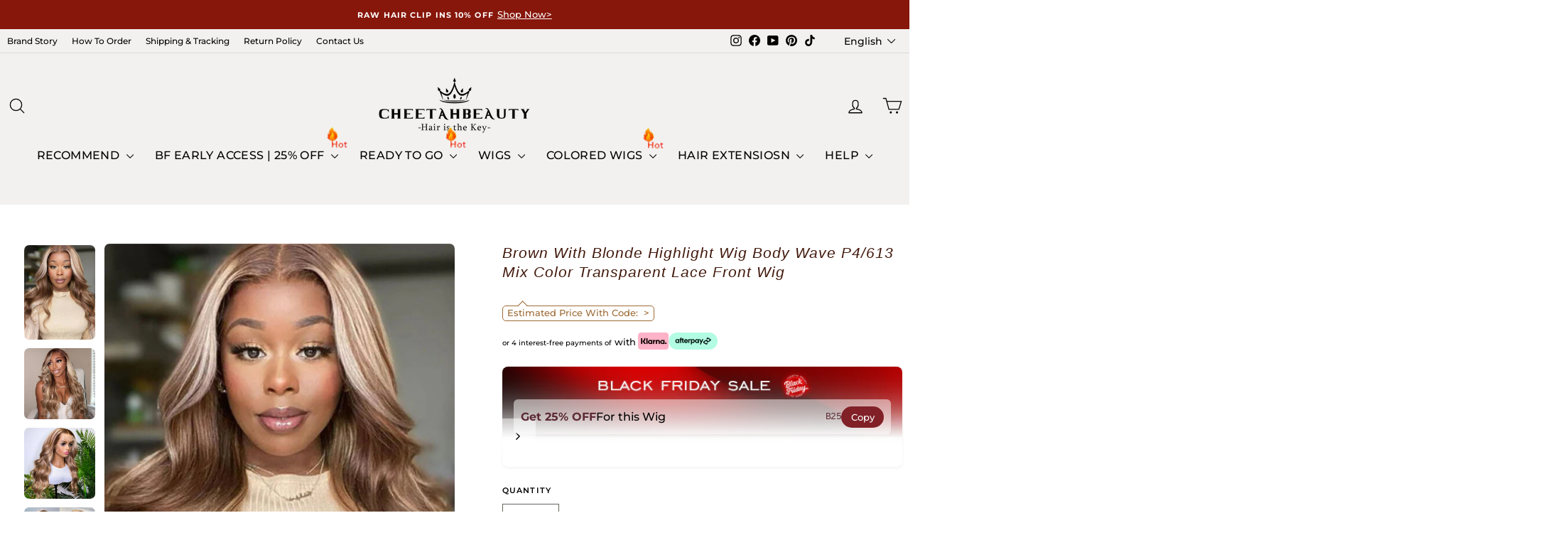

--- FILE ---
content_type: text/css
request_url: https://cheetahbeauty.com/cdn/shop/t/161/assets/fqsm.css?v=33486153751261442681763777659
body_size: -526
content:
.pay-fixed{background-color:#000000bf;width:100vw;height:100vh;position:fixed;top:0;left:0;z-index:1000}.pay-fixed-content{display:flex;flex-direction:column;align-items:center;width:94vw}@media screen and (min-width: 769px){.pay-fixed-content{max-width:33%;margin:20px auto 0}.pay-fixed-close{top:24px;left:65%}.pay-fixed-close2,.pay_fixed_close_01,.pay_fixed_close_02,.pay_fixed_close_03{top:-10px;left:635px}}.pay-fixed-close{width:28px;position:absolute;height:28px;border:1px #212b36 solid;border-radius:50%;color:#000;display:flex;align-items:center}.pay-fixed-close2{width:28px;position:relative;height:28px;border:1px #212b36 solid;border-radius:50%;color:#000;display:flex;align-items:center}.pay_fixed_close_01,.pay_fixed_close_02,.pay_fixed_close_03{width:28px;position:relative;height:28px;//border: 1px #212b36 solid;//border-radius: 50%;color:#000;display:flex;align-items:center}@media screen and (max-width: 768px){.pay-fixed-content{max-width:96%;margin:20% auto 0}.pay-fixed-close{top:10%;left:88.5%}.pay-fixed-close2,.pay_fixed_close_01,.pay_fixed_close_02,.pay_fixed_close_03{top:-10px;left:94%}}.hide-fiexed{display:none}
/*# sourceMappingURL=/cdn/shop/t/161/assets/fqsm.css.map?v=33486153751261442681763777659 */


--- FILE ---
content_type: text/css
request_url: https://cheetahbeauty.com/cdn/shop/t/161/assets/sale-code.css?v=125173203407538488971763714843
body_size: 1713
content:
.price-bubble-pop-modal__button{background:transparent;padding:0;border:none;cursor:pointer}.bubble-wrapper{margin-top:-3px}.bubble{position:relative;border:1px solid rgb(158,107,53);padding:4px 6px;border-radius:5px;font-size:clamp(10px,1vw,14px);line-height:1;color:#9e6b35;display:inline-block;margin-top:6px}.bubble:after{content:"";position:absolute;top:0;left:8%;border:1px solid rgb(158,107,53);transform:rotate(45deg) translateY(-8px);background:linear-gradient(136deg,#ffffff 50%,transparent 50%);width:10px;height:10px;border-bottom-width:0;border-right-width:0}.product-popup-modal{box-sizing:border-box;opacity:0;position:fixed;visibility:hidden;z-index:-1;margin:0 auto;top:0;left:0;bottom:0;right:0;display:flex;align-items:flex-end;justify-content:center;cursor:url(cross.svg),url(cross.png),zoom-out;background-color:rgba(var(--color-overlay),.5);transition:opacity var(--duration-default) ease}@media screen and (min-width: 750px){.product-popup-modal{align-items:center}}.product-popup-modal[open]{opacity:1;visibility:visible;z-index:101}.product-popup-modal__content{background-color:rgb(var(--color-background));margin:0 auto;position:relative;cursor:auto;min-height:28rem;border-radius:var(--card-radius)}.product-popup-modal__content img{max-width:100%;width:100%;height:auto}.product-popup-modal__content table{width:100%}@media screen and (max-width: 749px){.product-popup-modal__content{width:100%;max-width:100%;border-top-left-radius:.8rem;border-top-right-radius:.8rem}.product-popup-modal__content table{display:block;max-width:fit-content;overflow-x:auto;white-space:nowrap;margin:0}}.product-popup-modal__content table tbody tr:nth-child(odd){background-color:rgba(var(--color-foreground),.06)}.product-popup-modal__opener{display:block}.product-popup-modal__button{font-size:1.6rem;line-height:calc(1 + .8 / var(--font-body-scale))}.product-popup-modal__content-info::-webkit-scrollbar{-webkit-appearance:none;appearance:none;width:.9rem;background-clip:padding-box;border:.3rem solid transparent;border-radius:1.6rem;background-color:rgba(var(--color-border),.3)}.product-popup-modal__content-info::-webkit-scrollbar-thumb{border:.3rem solid transparent;background-clip:padding-box;border-radius:1.6rem;background-color:rgb(var(--color-border))}.product-popup-modal__content-info>*{height:auto;margin:0 auto;max-width:100%;width:100%}@media screen and (max-width: 749px){.product-popup-modal__content-info>*{max-height:100%}}.product-popup-modal__content-info>.h2{word-break:break-word;margin-bottom:1.5rem}.product-popup-modal__toggle{display:flex;align-items:center;justify-content:center;position:absolute;top:2rem;right:2rem;height:4.4rem;width:4.4rem;border-radius:50%;color:rgb(var(--color-foreground));background-color:rgb(var(--color-background));box-shadow:0 0 4rem rgba(var(--color-foreground),.2);border:none;outline:none;padding:0;cursor:pointer;z-index:1}@media screen and (max-width: 749px){.product-popup-modal__toggle{display:none;top:0;right:50%;margin-top:-5.5rem;margin-right:-2.2rem}}.product-popup-modal__toggle .icon{pointer-events:none;position:relative;width:2rem;height:2rem;transition:transform var(--duration-default) ease;will-change:transform;transform:scale(1) rotate(45deg)}@media screen and (hover: hover){.product-popup-modal__toggle:hover .icon{transform:scale(.8) rotate(135deg)}}deal-price-popup-modal .discount-wrapper .product .slider.product__media-list::-webkit-scrollbar,.product .slider.thumbnail-list::-webkit-scrollbar{display:none}h1,h2,h3,h4,h5,.h0,.h1,.h2,.h3,.h4,.h5{font-family:"DMSerifDisplay",Sans-serif;font-style:italic;font-weight:400;letter-spacing:.06rem;color:#42190c;line-height:calc(1 + .3/max(1,1))}@media only screen and (min-width: 750px){h4,.h4{font-size:.8rem;font-weight:600}}@media only screen and (max-width: 749px){h4,.h4{font-size:.8rem;font-weight:550}}h3,.h3{font-size:1rem}.deal-price-popup-modal .product-popup-modal__content{max-width:90rem}.deal-price-popup-modal .heading{text-align:center;padding-bottom:1rem;border-bottom:.1rem solid #f0f0f0;font-weight:550}.deal-price-popup-modal .bg{background:#f2e2d1;padding:1rem;border-radius:10px;color:#000}.deal-price-popup-modal p.bg{padding:.4rem;text-align:center;margin:1rem 0}.deal-price-popup-modal .tips{font-size:.8rem;line-height:1.3rem}.calculate-group{display:flex;gap:1rem;text-align:center;justify-content:space-around;padding:.5rem;background:#f2e2d1;border-radius:10px}.calculate-group .calculate-price{font-weight:600;font-size:1.1rem;color:#000}.calculate-group .desc{font-size:.8rem;line-height:1.2;color:#000}.deal-price-popup-modal .bubble{margin:1rem 0;padding:1rem;display:flex;justify-content:space-between;align-items:start}.deal-price-popup-modal .bubble:after{left:auto;right:16%}.deal-price-popup-modal .bubble p{margin-bottom:1rem;color:#9e6b35}.deal-price-popup-modal .bubble p:last-child{margin-bottom:0}.deal-price-popup-modal p{margin:0}.deal-price-popup-modal .wrapper{flex:1}.deal-price-popup-modal .discount-wrapper .item{margin-bottom:.8rem;padding:.9rem;display:flex;flex-direction:row;justify-content:space-between;align-items:start;gap:.6rem;border-radius:10px}.deal-price-popup-modal h4{margin:0}.deal-price-popup-modal ul{padding:0;margin:0;list-style:none}.text-with-icon-block,.text-with-icon-block a{color:rgb(var(--color-foreground));text-decoration:none}.deal-price-popup-modal .info p{font-size:.8rem;margin-top:.6rem}.product__info-container .complementary-products .price--on-sale .price-item--regular bdi{font-size:1.4rem}@media screen and (max-width: 989px){.product__info-container .price--large bdi{font-size:calc(var(--font-heading-scale)* 2.6rem)}.product__info-container .price .unit-price,.product__info-container .price .unit-price bdi,.product__info-container .price--on-sale .price-item--regular bdi,.product__info-container .price--on-discount .price-item--regular bdi{font-size:calc(var(--font-heading-scale)* 1.6rem)}}@media screen and (max-width: 749px){.deal-price-popup-modal .container{gap:1rem}.deal-price-popup-modal .bubble{padding:1rem}.deal-price-popup-modal .wrapper .h3{margin-top:.2rem;font-size:1rem;font-weight:550}.deal-price-popup-modal .discount-wrapper .h3{display:flex;justify-content:center}.deal-price-popup-modal .discount-wrapper .h3 span{position:relative;text-align:center;display:block}.deal-price-popup-modal .discount-wrapper .h3 span:before{content:"";position:absolute;top:50%;left:-25%;transform:translateY(-50%);width:20px;height:1px;background:rgb(var(--color-foreground))}.deal-price-popup-modal .discount-wrapper .h3 span:after{content:"";position:absolute;top:50%;right:-25%;transform:translateY(-50%);width:20px;height:1px;background:rgb(var(--color-foreground))}.deal-price-popup-modal .discount-wrapper .item{padding:.6rem 1rem}.product-popup-modal__opener .form__label{font-size:1.2rem}.line-item-property-opener-wrapper.product-popup-opener-wrapper .product-popup-modal__button{padding:.6rem}}.product__info-container .promo-warpper:not(first-child){margin-top:1rem}.product-form__input.item_property_input{display:inline-flex}.product-form__input.item_property_input.invisible{display:none}.free-gift-input .box{width:120px;height:auto;border:1px solid rgb(var(--color-foreground));background:rgba(var(--color-foreground),.05);padding:2px;text-align:center;border-radius:var(--card-radius)}.free-gift-input .box img{width:100%;height:auto}.free-gift-input .box span{font-size:1rem}.product-form__input input[type=radio]:disabled+label.nonexistent{display:none}.sticky-cart shopify-accelerated-checkout{--shopify-accelerated-checkout-button-block-size:40px}.sticky-cart__form .shopify-payment-button__button--unbranded{min-height:4rem;font-size:1.4rem}.badge{border:.1rem solid transparent;display:inline-block;font-size:.8rem;line-height:1;padding:.5rem .6rem .6rem;text-align:center;word-break:break-word;width:max-content;background-color:#dbbaa8;border-color:#dbbaa8;color:#42190c;font-family:"DMSerifDisplay",Sans-serif;border-radius:8px;font-weight:600}@media screen and (max-width:749px){.badge{font-size:.8rem;padding:.4rem .8rem;font-weight:550}}.badge:empty{display:none}.badge--onsale{background-color:#dbbaa8;border-color:#dbbaa8;color:#42190c}.icon-plus-alt{position:relative}.icon-plus-alt:before,.icon-plus-alt:after{content:"";position:absolute;top:50%;left:50%;transform:translate(-50%,-50%);background-color:currentColor}.icon-plus-alt:before{width:100%;height:.1rem}.icon-plus-alt:after{width:.1rem;height:100%}@media screen and (min-width: 750px) and (max-width: 989px){.medium-hide{display:none!important}}@media screen and (min-width: 990px){.large-up-hide{display:none!important}}@media screen and (min-width: 750px){.deal-price-popup-modal .container{display:flex;justify-content:space-between;align-items:start;gap:1rem;flex-wrap:wrap}.okb{display:none}}@media screen and (max-width: 749px){.deal-price-popup-modal .container{display:block}.calculate-group{display:flex;gap:1rem;text-align:center;justify-content:space-around;padding:9px 1px;background:#f2e2d1;border-radius:10px;line-height:1.6rem}.calculate-group .calculate-price{font-weight:600;font-size:1.2rem}.calculate-group .desc{font-size:.75rem;color:#000;margin-top:8px}.deal-price-popup-modal .info p{font-size:.75rem;margin-top:.4rem}.deal-price-popup-modal .tips{font-size:.7rem}}.deal-price-popup-modal .bg{background:#f2e2d1;padding:.6rem;border-radius:10px}.info p{color:#000}.modal{display:none;position:fixed;z-index:1000;left:0;top:0;width:100%;height:100%;overflow:auto;background-color:#000000bf}.modal-content{background-color:#fefefe;margin:15% auto;padding:20px;border:1px solid #888;width:700px;height:500px;border-radius:20px}@media screen and (max-width: 749px){.modal-content{width:100%;height:600px;padding:20px 13px 0;margin:230px auto 0}.small-hide{display:none}}.close{color:#aaa;float:right;font-size:28px;font-weight:700}.close:hover,.close:focus{color:#000;text-decoration:none;cursor:pointer}.show_price{display:inline-block!important}.yc_price{display:none!important}.spit{color:#000}
/*# sourceMappingURL=/cdn/shop/t/161/assets/sale-code.css.map?v=125173203407538488971763714843 */


--- FILE ---
content_type: text/css
request_url: https://cheetahbeauty.com/cdn/shop/t/161/assets/bottom-buy.css?v=62602363725964188881763447787
body_size: -408
content:
.payment-buttons{z-index:99999!important}.product-bottom-cart{display:none}.btn--full{width:100%;transition:none;padding:13px 20px}@media screen and (max-width: 800px){//.shopify-payment-button__more-options{display:none!important}.shopify-payment-button__button{transition-property:none!important}.shopify-payment-button{background:#fff!important}.sl{display:none}.payment-buttons{max-height:43px;background:#fff;font-weight:400!important;position:fixed;bottom:0;left:0;display:flex;width:100%;z-index:3;text-align:center;font-weight:}.product-bottom-cart{width:22%;background:#fff;display:flex;align-items:center;justify-content:center}.payment-buttons .add-to-cart{width:30%;background:#ffdfe8;color:#0b0b0b;border:none;padding:0;border-radius:unset}.product-single__form .payment-buttons .shopify-payment-button{width:38%;margin-top:0}.product-single__form .payment-buttons .shopify-payment-button .shopify-payment-button__button{border-radius:unset;background:#000;font-weight:500}.payment-buttons .add-to-cart,.payment-buttons .shopify-payment-button,.payment-buttons .shopify-payment-button__button--unbranded{max-height:38px}#CartQuantity.hs{position:absolute;background:red;color:#fff;font-size:.6rem;border-radius:50%;width:13px;height:13px;line-height:11px;top:3px;left:53px}}
/*# sourceMappingURL=/cdn/shop/t/161/assets/bottom-buy.css.map?v=62602363725964188881763447787 */


--- FILE ---
content_type: text/css
request_url: https://cheetahbeauty.com/cdn/shop/t/161/assets/ads.css?v=18888292538856661241763704407
body_size: -367
content:
.item{display:flex;flex:1;height:100%;align-items:center;justify-content:center}.cbox{cursor:pointer}@media only screen and (min-width:769px){.buy-buttons{display:none}.pc-ads{background:#f5f5f5;width:100%;display:flex;justify-content:center;margin-top:-5px}.buy-button{width:83%;height:3.6rem;display:flex;align-items:center;justify-content:center}.home-rights_item{position:relative;width:100%;font-size:16px;color:#555;font-weight:500;box-sizing:border-box;text-align:center;justify-content:center;align-items:center;display:flex;opacity:.9}.home-rights_icon{display:inline-block;margin-right:-40px;padding-top:3px}.item img{width:29%;height:auto}.ysx:after{position:absolute;content:"";display:inline-block;width:0;height:15px;right:0;top:12px;border-left:1px solid #858585}}@media only screen and (max-width:768px){.pc-ads{display:none}.st{text-align:center}.st img{width:26px;height:auto;opacity:.7}.xm{color:#6f6f6f;opacity:.9;margin-top:2px;justify-content:center}.buy-buttons{margin-top:-8px;padding-top:2px;width:100%;height:3.2rem;background:#f5f5f5;display:flex;align-items:center;justify-content:center}.item{display:flex;flex:1;height:100%;align-items:center;flex-direction:column;justify-content:center;font-size:11px}.buy-button{display:none}.home-rights_item{position:relative;width:100%;font-size:12px;box-sizing:border-box;text-align:left;justify-content:center;align-items:center;display:flex;opacity:.6}.home-rights_icon{display:inline-block;padding-top:3px}.icon-flight_takeoff_ine{width:10%}.home-rights_icon img{width:45%;height:auto}.home-rights_item:after{position:absolute;content:"";display:inline-block;width:0;height:15px;right:0;border-left:1px solid #858585}}
/*# sourceMappingURL=/cdn/shop/t/161/assets/ads.css.map?v=18888292538856661241763704407 */


--- FILE ---
content_type: text/css
request_url: https://cheetahbeauty.com/cdn/shop/t/161/assets/new_font.css?v=72455873509412883171763447799
body_size: -531
content:
/** Shopify CDN: Minification failed

Line 7:0 Unexpected "<"
Line 9:0 Unexpected "<"

**/
<style>
@font-face{font-family:Montserrat-Medium;src:url(/cdn/shop/files/Montserrat-Medium.otf?v=1742439424) format("opentype");font-display: swap;}
</style>

--- FILE ---
content_type: text/css
request_url: https://cheetahbeauty.com/cdn/shop/t/161/assets/sm.css?v=126157293986230750141763447803
body_size: -267
content:
@media (min-width: 768px){.follow-us{font-size:14px;letter-spacing:2px;width:110px;text-align:left;margin-bottom:15px;margin-left:0}.social-links{white-space:nowrap}.footer__social{display:none!important}.imgstyle{margin-top:17px;width:100%}.social-links ul,.social-links li{display:inline-block;vertical-align:top;list-style:none;margin:0;padding:0;line-height:15px}.social-links__list li{margin:0 23px 15px 0}#pagefooter a{color:inherit}#pagefooter a:hover{opacity:.75}.site-footer,.footer__newsletter-input{background:#000!important;color:#fff!important}.social-links a{display:inline-block;vertical-align:top;margin-inline-start:10px;margin:0}.social-links a svg{width:15px;height:15px;vertical-align:top}.social-links a img{height:15px;width:auto;vertical-align:top;max-width:100%}.site-footer.page-width{max-width:100%!important;padding:0 50px!important}.grid__itemsd{float:left;padding-left:22px;width:22%;min-height:1px}.underline,.pic{display:none}}@media (max-width: 767px){.pic{margin-top:17px;width:100%;text-align:left}.underline{border-bottom:1px solid #666;margin:0 -5px}.follow-us{font-size:14px;width:120px;height:60px;line-height:50px;text-align:left;margin-top:15px;margin-left:-5px;letter-spacing:2px}.social-links{white-space:nowrap}.footer__social{display:none!important}.imgstyle{display:none}.social-links ul,.social-links li{display:inline-block;vertical-align:top;list-style:none;margin:0;padding:0;line-height:15px}.social-links__list li{margin:0 23px 15px 0}#pagefooter a{color:inherit}#pagefooter a:hover{opacity:.75}.site-footer,.footer__newsletter-input{background:#000!important;color:#fff!important}.social-links a{display:inline-block;vertical-align:top;margin-inline-start:10px;margin:0}.social-links a svg{width:15px;height:15px;vertical-align:top}.social-links a img{height:15px;width:auto;vertical-align:top;max-width:100%}.site-footer.page-width{max-width:100%!important;padding:0 50px!important}.grid__itemsd{float:left;padding-left:22px;width:22%;min-height:1px}}.payment-icons{display:none!important}
/*# sourceMappingURL=/cdn/shop/t/161/assets/sm.css.map?v=126157293986230750141763447803 */


--- FILE ---
content_type: text/javascript
request_url: https://cheetahbeauty.com/cdn/shop/t/161/assets/copy-btn.js?v=171121410286476422241763624337
body_size: -352
content:
document.addEventListener("DOMContentLoaded",function(){const toggleBtn=document.querySelector(".toggle-btn");let isExpanded=!1;if(toggleBtn){const hiddenItems=document.querySelectorAll(".coupon-item.hidden");toggleBtn.addEventListener("click",function(){isExpanded=!isExpanded,hiddenItems.forEach(item=>item.classList.toggle("hidden")),this.textContent=isExpanded?"Show Less Offers":"Show More Offers (3)"})}document.querySelectorAll(".copy-btn").forEach(btn=>{btn.addEventListener("click",function(){const code=this.dataset.code,tempInput=document.createElement("textarea");tempInput.value=code,document.body.appendChild(tempInput),tempInput.select(),document.execCommand("copy"),document.body.removeChild(tempInput),this.classList.add("copied"),this.textContent="Copied!",setTimeout(()=>{toggleBtn&&isExpanded&&(toggleBtn.click(),isExpanded=!1),setTimeout(()=>{this.classList.remove("copied"),this.textContent="Copy"},500)},1e3)})})});
//# sourceMappingURL=/cdn/shop/t/161/assets/copy-btn.js.map?v=171121410286476422241763624337


--- FILE ---
content_type: text/javascript
request_url: https://cheetahbeauty.com/cdn/shop/t/161/assets/codeCopy.js?v=110417517041491310491763447789
body_size: -491
content:
function copyToClipboard(str){
  var el=document.createElement("textarea");
  el.value=str;
  el.setAttribute("readonly","");
  el.style.position="absolute";
  el.style.left="-9999px";
  document.body.appendChild(el);
  var selected=document.getSelection().rangeCount>0?document.getSelection().getRangeAt(0):false;el.select();
  document.execCommand("copy");
  document.body.removeChild(el);
  if(selected){
    document.getSelection().removeAllRanges();document.getSelection().addRange(selected)
  }
}
function copyCode(e){
  var $this=e.target;
  copyToClipboard($this.getAttribute("data-code"));
  var zfc = $this.getAttribute("data-code");
  $this.innerText="copied!";
  setTimeout((function(){$this.innerText=zfc}),1500)
}

--- FILE ---
content_type: text/javascript
request_url: https://cheetahbeauty.com/cdn/shop/t/161/assets/custom.js?v=163667677079213314051763447791
body_size: 489
content:
$(document).ready(function(){$(".trigger-modal").click(function(){var modal=new theme.Modals($(this).attr("data-target"),$(this).attr("data-target")+"-modal");if($(this).attr("data-target")=="VideoModal"){var video_link=$(this).attr("data-video-link");video_link!=null&&video_link!=""&&(video_link.indexOf("//player.vimeo.com/video")>-1?(console.log(video_link),$("#VideoHolder").html('<iframe src="'+video_link+'" frameborder="0" webkitallowfullscreen mozallowfullscreen allowfullscreen></iframe>')):$("#VideoHolder").html(videoEmbed.convertMedia($(this).attr("data-video-link"))))}modal.open()})});function openklarnaPopup(){$("#klarna-popup-cart").css({"z-index":"999999",display:"block",opacity:"1"}),$(".news-window-cover").css({"z-index":"999997",display:"block",opacity:"1"})}function closeklarnaPopup(){$("#klarna-popup-cart").css({"z-index":"0",display:"none",opacity:"0"}),$(".news-window-cover").css({"z-index":"0",display:"none",opacity:"0"})}$(document).ready(function(){var totalmoney=parseInt($("#CartDrawerForm .cart-sub-price").text().replace(/[^0-9]/ig,"")),totalfour=totalmoney/400;totalfour=totalfour.toFixed(2),$("#CartDrawerForm .drawer-cart-installments .right-ajax-price").html("$"+totalfour)}),$(document).ready(function(){var totalmoney=parseInt($("#CartPageForm .cart-sub-price").text().replace(/[^0-9]/ig,"")),totalfour=totalmoney/400;totalfour=totalfour.toFixed(2),$("#CartPageForm .drawer-cart-installments .right-ajax-price").html("$"+totalfour)}),$(function(){$(".home-recommend_head .home-recommend_btn.col").length==0&&($(".home-recommend_head .home-recommend_btn:eq(0)").addClass("active"),$(".home-recommend_proBox .recommend_pro-list:eq(0)").css("display","block")),$(".home-recommend_head .home-recommend_btn").click(function(){$(this).addClass("active").siblings().removeClass("active"),$(".home-recommend_proBox .recommend_pro-list").hide().eq($(this).index()).show()})}),window.timeZoneParams=-5,window.getLocalTime=function(i){if(typeof i=="number"){var d=new Date,len=d.getTime(),offset=d.getTimezoneOffset()*6e4,utcTime=len+offset;return new Date(utcTime+36e5*i)}},window.getNextDate=function(date,day){var dd=new Date(date);dd.setDate(dd.getDate()+day);var y=dd.getFullYear(),m=dd.getMonth()+1<10?"0"+(dd.getMonth()+1):dd.getMonth()+1,d=dd.getDate()<10?"0"+dd.getDate():dd.getDate();return y+"/"+m+"/"+d},window.endTimeFn=function(){var date=getLocalTime(timeZoneParams),dateYear=date.getFullYear(),dateMonth=date.getMonth()+1,dateDate=date.getDate(),date2=getNextDate(dateYear+"/"+dateMonth+"/"+dateDate,1),blackLimitTime=new Date(date2).getTime()-date;return blackLimitTime},$(function(){var flasDate=getLocalTime(timeZoneParams),flashWeek=flasDate.getDay();flashWeek==0&&(flashWeek=7);var flash_start_time="2024/9/25 00:00:00",flash_end_time="2024/12/25 00:00:00";if(typeof flash_start_time!="undefined")var timerFlash2=function(intDiff){var day=0,hour=0,minute=0,second=0;intDiff=intDiff-0,intDiff>0&&(hour=Math.floor(intDiff/1e3/60/60),minute=Math.floor(intDiff/1e3/60%60),second=Math.floor(intDiff/1e3%60)),hour<10?$(".home-flashClock_time--H .home-flashClock_time--num").text("0"+hour):$(".home-flashClock_time--H .home-flashClock_time--num").text(hour),minute<10?$(".home-flashClock_time--M .home-flashClock_time--num").text("0"+minute):$(".home-flashClock_time--M .home-flashClock_time--num").text(minute),second<10?$(".home-flashClock_time--S .home-flashClock_time--num").text("0"+second):$(".home-flashClock_time--S .home-flashClock_time--num").text(second)},timerFlash=timerFlash2,date=getLocalTime(timeZoneParams),startFlashTime=new Date(flash_start_time),endFlashTime=new Date(flash_end_time),endAllFlashTime=endFlashTime.getTime()-date,allFlashTime=startFlashTime.getTime()-date,startFlashFlag=!0,endFlashFlag=!0,endAllFlashTimeToday,limitFlashTime=setInterval(function(){allFlashTime>0?(startFlashFlag&&($(".home-flash_clock").hide(),startFlashFlag=!1),allFlashTime=allFlashTime-1e3):(endFlashFlag&&(endAllFlashTime=endFlashTime.getTime()-date,endAllFlashTimeToday=endTimeFn(),endFlashFlag=!1),endAllFlashTime>0?($(".home-flash_clock").show(),endAllFlashTime=endAllFlashTime-1e3,endAllFlashTimeToday=endAllFlashTimeToday-1e3,timerFlash2(endAllFlashTimeToday),endAllFlashTimeToday<0&&(endAllFlashTimeToday=endTimeFn())):clearInterval(limitFlashTime))},1e3)});
//# sourceMappingURL=/cdn/shop/t/161/assets/custom.js.map?v=163667677079213314051763447791


--- FILE ---
content_type: text/javascript
request_url: https://cheetahbeauty.com/cdn/shop/t/161/assets/yc.js?v=44537151326026477461763447808
body_size: -645
content:
$(document).ready(function(){ 
　　$("#shopify-section-template--16908564594904__76ca93e6-37e5-4261-90f7-68dd8ec5ae7e").addClass("mbclass");
});

--- FILE ---
content_type: text/javascript
request_url: https://cheetahbeauty.com/cdn/shop/t/161/assets/fqsm.js?v=23862233331026922521763709804
body_size: -318
content:
const imgs=document.querySelectorAll(".pay_type_pic");if(imgs.length){const closeDom=document.getElementsByClassName("pay-fixed-close")[0],payFixedDom=document.getElementsByClassName("pay-fixed")[0],body=document.body;for(let i=0;i<imgs.length;i++)imgs[i].onclick=function(){payFixedDom.classList.remove("hide-fiexed"),scrollTop=body.scrollTop,body.style.overflow="hidden",body.style.height="100vh"};closeDom.onclick=function(){payFixedDom.classList.add("hide-fiexed"),body.scrollTop=scrollTop,body.style.overflow="auto",body.style.height="auto"}}var modal=document.getElementById("myModal"),modal_01=document.getElementById("myModal_01"),btn=document.getElementById("ProductPopup-price"),myclose=document.getElementById("myClose");const closeDom2=document.getElementsByClassName("pay-fixed-close2")[0];btn.onclick=function(){modal.style.display="block"},closeDom2.onclick=function(){modal.style.display="none",console.log("aaa")},window.onclick=function(event){event.target==modal&&(modal.style.display="none")};
//# sourceMappingURL=/cdn/shop/t/161/assets/fqsm.js.map?v=23862233331026922521763709804


--- FILE ---
content_type: text/javascript
request_url: https://cheetahbeauty.com/cdn/shop/t/161/assets/ceshi.js?v=178789424730316159851763775866
body_size: -259
content:
$(document).ready(function(){var ulElement=$("#aa"),secondLiElement=ulElement.find("span:eq(0)"),secondLiContent=secondLiElement.text(),yj_price=Number(secondLiContent.substring(1)),okba=$("#flag").text(),okbb=Number(okba),cj_price=0,save_price=0;if(yj_price>=109&&yj_price<199?(cj_price=(yj_price-30).toFixed(2),save_price=(yj_price-cj_price).toFixed(2),saleCode="BF30"):yj_price>=199&&yj_price<299?(cj_price=(yj_price-50).toFixed(2),save_price=(yj_price-cj_price).toFixed(2),saleCode="BF50"):yj_price>=299&&yj_price<399?(cj_price=(yj_price-70).toFixed(2),save_price=(yj_price-cj_price).toFixed(2),saleCode="BF70"):yj_price>=399?(cj_price=(yj_price-100).toFixed(2),save_price=(yj_price-cj_price).toFixed(2),saleCode="BF100"):(cj_price=yj_price.toFixed(2),save_price=0,saleCode=" "),okbb==0){var fq_price=(yj_price/4).toFixed(2);$("#aa").removeClass("yc_price"),$("#bb").removeClass("show_price"),$("#aa").addClass("show_price"),$("#bb").addClass("yc_price")}else{var fq_price=(cj_price/4).toFixed(2);$("#aa").removeClass("show_price"),$("#bb").removeClass("yc_price"),$("#bb").addClass("show_price"),$("#aa").addClass("yc_price")}if(saleCode=="BF30"){var yhed="$30",overmn="$109";$("#yc1").addClass("ycang"),$("#yc2").removeClass("ycang"),$("#yc3").removeClass("ycang"),$("#yc4").removeClass("ycang")}else if(saleCode=="BF50"){var yhed="$50",overmn="$199";$("#yc2").addClass("ycang"),$("#yc1").removeClass("ycang"),$("#yc3").removeClass("ycang"),$("#yc4").removeClass("ycang")}else if(saleCode=="BF70"){var yhed="$70",overmn="$299";$("#yc3").addClass("ycang"),$("#yc1").removeClass("ycang"),$("#yc2").removeClass("ycang"),$("#yc4").removeClass("ycang")}else if(saleCode=="BF100"){var yhed="$100",overmn="$399";$("#yc4").addClass("ycang"),$("#yc1").removeClass("ycang"),$("#yc2").removeClass("ycang"),$("#yc3").removeClass("ycang")}else var yhed="0",overmn="";$("#savePrice").text("$"+save_price),console.log(cj_price),$("#bb").text("$"+cj_price),$("#windows_bb").text("$"+cj_price),$("#win_yj_price").text("$"+yj_price),$("#win_savePrice").text("$"+save_price),$("#ww").text("$"+cj_price),$("#sale_code").text(saleCode),$("#win_saleCode").text(saleCode),$("#price_fq").text("$"+fq_price),$("#yhed").text(yhed),$("#overmn").text(overmn)});
//# sourceMappingURL=/cdn/shop/t/161/assets/ceshi.js.map?v=178789424730316159851763775866


--- FILE ---
content_type: text/javascript
request_url: https://cheetahbeauty.com/cdn/shop/t/161/assets/recommend.js?v=79138286701122317561763447801
body_size: -681
content:
$(function(){
  0==$(".home-recommend_head2 .home-recommend_btn2.col").length&&($(".home-recommend_head2 .home-recommend_btn2:eq(0)").addClass("active"),
  $(".home-recommend_proBox2 .recommend_pro-list2:eq(0)").css("display","block"));
  
$(".home-recommend_head2 .home-recommend_btn2").click(function(){
  
  $(this).addClass("active").siblings().removeClass("active");
  
  $(".home-recommend_proBox2 .recommend_pro-list2").hide().eq($(this).index()).show();
  
})
});

$(function(){
  0==$(".home-recommend_head3 .home-recommend_btn3.col").length&&($(".home-recommend_head3 .home-recommend_btn3:eq(0)").addClass("active"),
  $(".home-recommend_proBox3 .recommend_pro-list3:eq(0)").css("display","block"));
  
$(".home-recommend_head3 .home-recommend_btn3").click(function(){
  
  $(this).addClass("active").siblings().removeClass("active");
  
  $(".home-recommend_proBox3 .recommend_pro-list3").hide().eq($(this).index()).show();
  
})
});

--- FILE ---
content_type: text/javascript
request_url: https://cheetahbeauty.com/cdn/shop/t/161/assets/mycart.js?v=70192603261585415541763447798
body_size: -567
content:
let productUrl=document.querySelector("[data-product-url]").dataset.productUrl,sectionId=document.querySelector("[data-section-id]").dataset.sectionId,variantId=document.querySelector("[data-variant-id]").dataset.variantId;fetch(`${productUrl}?section_id=${sectionId}&variant=${variantId}`).then(response=>response.text()).then(responseText=>{const updatedHtml=new DOMParser().parseFromString(responseText,"text/html"),currentCartQuantity=document.querySelector(`#CartQuantity-${sectionId}`),updatedCartQuantity=updatedHtml.querySelector(`#CartQuantity-${sectionId}`);currentCartQuantity.innerHTML=updatedCartQuantity.innerHTML});
//# sourceMappingURL=/cdn/shop/t/161/assets/mycart.js.map?v=70192603261585415541763447798
